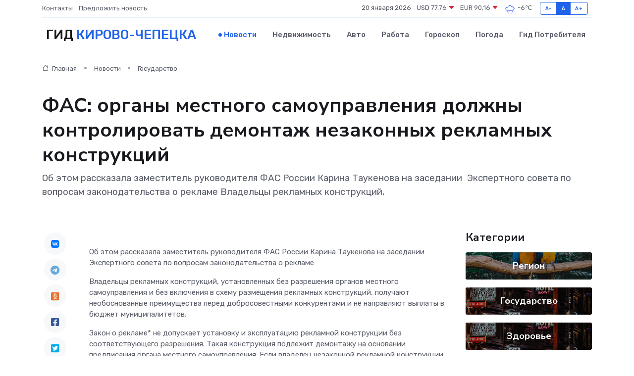

--- FILE ---
content_type: text/html; charset=UTF-8
request_url: https://kirovo-chepetsk-gid.ru/news/gosudarstvo/fas-organy-mestnogo-samoupravleniya-dolzhny-kontrolirovat-demontazh-nezakonnyh-reklamnyh-konstrukciy.htm
body_size: 10128
content:
<!DOCTYPE html>
<html lang="ru">
<head>
	<meta charset="utf-8">
	<meta name="csrf-token" content="dcaJsyzBn0IjFXubbyykwyap9L05VSXEkk6CzKbF">
    <meta http-equiv="X-UA-Compatible" content="IE=edge">
    <meta name="viewport" content="width=device-width, initial-scale=1">
    <title>ФАС: органы местного самоуправления должны контролировать демонтаж незаконных рекламных конструкций - новости Кирово-Чепецка</title>
    <meta name="description" property="description" content="Об этом рассказала заместитель руководителя ФАС России Карина Таукенова на заседании&nbsp; Экспертного совета по вопросам законодательства о рекламе Владельцы рекламных конструкций,">
    
    <meta property="fb:pages" content="105958871990207" />
    <link rel="shortcut icon" type="image/x-icon" href="https://kirovo-chepetsk-gid.ru/favicon.svg">
    <link rel="canonical" href="https://kirovo-chepetsk-gid.ru/news/gosudarstvo/fas-organy-mestnogo-samoupravleniya-dolzhny-kontrolirovat-demontazh-nezakonnyh-reklamnyh-konstrukciy.htm">
    <link rel="preconnect" href="https://fonts.gstatic.com">
    <link rel="dns-prefetch" href="https://fonts.googleapis.com">
    <link rel="dns-prefetch" href="https://pagead2.googlesyndication.com">
    <link rel="dns-prefetch" href="https://res.cloudinary.com">
    <link href="https://fonts.googleapis.com/css2?family=Nunito+Sans:wght@400;700&family=Rubik:wght@400;500;700&display=swap" rel="stylesheet">
    <link rel="stylesheet" type="text/css" href="https://kirovo-chepetsk-gid.ru/assets/font-awesome/css/all.min.css">
    <link rel="stylesheet" type="text/css" href="https://kirovo-chepetsk-gid.ru/assets/bootstrap-icons/bootstrap-icons.css">
    <link rel="stylesheet" type="text/css" href="https://kirovo-chepetsk-gid.ru/assets/tiny-slider/tiny-slider.css">
    <link rel="stylesheet" type="text/css" href="https://kirovo-chepetsk-gid.ru/assets/glightbox/css/glightbox.min.css">
    <link rel="stylesheet" type="text/css" href="https://kirovo-chepetsk-gid.ru/assets/plyr/plyr.css">
    <link id="style-switch" rel="stylesheet" type="text/css" href="https://kirovo-chepetsk-gid.ru/assets/css/style.css">
    <link rel="stylesheet" type="text/css" href="https://kirovo-chepetsk-gid.ru/assets/css/style2.css">

    <meta name="twitter:card" content="summary">
    <meta name="twitter:site" content="@mysite">
    <meta name="twitter:title" content="ФАС: органы местного самоуправления должны контролировать демонтаж незаконных рекламных конструкций - новости Кирово-Чепецка">
    <meta name="twitter:description" content="Об этом рассказала заместитель руководителя ФАС России Карина Таукенова на заседании&nbsp; Экспертного совета по вопросам законодательства о рекламе Владельцы рекламных конструкций,">
    <meta name="twitter:creator" content="@mysite">
    <meta name="twitter:image:src" content="https://kirovo-chepetsk-gid.ru/images/logo.gif">
    <meta name="twitter:domain" content="kirovo-chepetsk-gid.ru">
    <meta name="twitter:card" content="summary_large_image" /><meta name="twitter:image" content="https://kirovo-chepetsk-gid.ru/images/logo.gif">

    <meta property="og:url" content="http://kirovo-chepetsk-gid.ru/news/gosudarstvo/fas-organy-mestnogo-samoupravleniya-dolzhny-kontrolirovat-demontazh-nezakonnyh-reklamnyh-konstrukciy.htm">
    <meta property="og:title" content="ФАС: органы местного самоуправления должны контролировать демонтаж незаконных рекламных конструкций - новости Кирово-Чепецка">
    <meta property="og:description" content="Об этом рассказала заместитель руководителя ФАС России Карина Таукенова на заседании&nbsp; Экспертного совета по вопросам законодательства о рекламе Владельцы рекламных конструкций,">
    <meta property="og:type" content="website">
    <meta property="og:image" content="https://kirovo-chepetsk-gid.ru/images/logo.gif">
    <meta property="og:locale" content="ru_RU">
    <meta property="og:site_name" content="Гид Кирово-Чепецка">
    

    <link rel="image_src" href="https://kirovo-chepetsk-gid.ru/images/logo.gif" />

    <link rel="alternate" type="application/rss+xml" href="https://kirovo-chepetsk-gid.ru/feed" title="Кирово-Чепецк: гид, новости, афиша">
        <script async src="https://pagead2.googlesyndication.com/pagead/js/adsbygoogle.js"></script>
    <script>
        (adsbygoogle = window.adsbygoogle || []).push({
            google_ad_client: "ca-pub-0899253526956684",
            enable_page_level_ads: true
        });
    </script>
        
    
    
    
    <script>if (window.top !== window.self) window.top.location.replace(window.self.location.href);</script>
    <script>if(self != top) { top.location=document.location;}</script>

<!-- Google tag (gtag.js) -->
<script async src="https://www.googletagmanager.com/gtag/js?id=G-71VQP5FD0J"></script>
<script>
  window.dataLayer = window.dataLayer || [];
  function gtag(){dataLayer.push(arguments);}
  gtag('js', new Date());

  gtag('config', 'G-71VQP5FD0J');
</script>
</head>
<body>
<script type="text/javascript" > (function(m,e,t,r,i,k,a){m[i]=m[i]||function(){(m[i].a=m[i].a||[]).push(arguments)}; m[i].l=1*new Date();k=e.createElement(t),a=e.getElementsByTagName(t)[0],k.async=1,k.src=r,a.parentNode.insertBefore(k,a)}) (window, document, "script", "https://mc.yandex.ru/metrika/tag.js", "ym"); ym(54007360, "init", {}); ym(86840228, "init", { clickmap:true, trackLinks:true, accurateTrackBounce:true, webvisor:true });</script> <noscript><div><img src="https://mc.yandex.ru/watch/54007360" style="position:absolute; left:-9999px;" alt="" /><img src="https://mc.yandex.ru/watch/86840228" style="position:absolute; left:-9999px;" alt="" /></div></noscript>
<script type="text/javascript">
    new Image().src = "//counter.yadro.ru/hit?r"+escape(document.referrer)+((typeof(screen)=="undefined")?"":";s"+screen.width+"*"+screen.height+"*"+(screen.colorDepth?screen.colorDepth:screen.pixelDepth))+";u"+escape(document.URL)+";h"+escape(document.title.substring(0,150))+";"+Math.random();
</script>
<!-- Rating@Mail.ru counter -->
<script type="text/javascript">
var _tmr = window._tmr || (window._tmr = []);
_tmr.push({id: "3138453", type: "pageView", start: (new Date()).getTime()});
(function (d, w, id) {
  if (d.getElementById(id)) return;
  var ts = d.createElement("script"); ts.type = "text/javascript"; ts.async = true; ts.id = id;
  ts.src = "https://top-fwz1.mail.ru/js/code.js";
  var f = function () {var s = d.getElementsByTagName("script")[0]; s.parentNode.insertBefore(ts, s);};
  if (w.opera == "[object Opera]") { d.addEventListener("DOMContentLoaded", f, false); } else { f(); }
})(document, window, "topmailru-code");
</script><noscript><div>
<img src="https://top-fwz1.mail.ru/counter?id=3138453;js=na" style="border:0;position:absolute;left:-9999px;" alt="Top.Mail.Ru" />
</div></noscript>
<!-- //Rating@Mail.ru counter -->

<header class="navbar-light navbar-sticky header-static">
    <div class="navbar-top d-none d-lg-block small">
        <div class="container">
            <div class="d-md-flex justify-content-between align-items-center my-1">
                <!-- Top bar left -->
                <ul class="nav">
                    <li class="nav-item">
                        <a class="nav-link ps-0" href="https://kirovo-chepetsk-gid.ru/contacts">Контакты</a>
                    </li>
                    <li class="nav-item">
                        <a class="nav-link ps-0" href="https://kirovo-chepetsk-gid.ru/sendnews">Предложить новость</a>
                    </li>
                    
                </ul>
                <!-- Top bar right -->
                <div class="d-flex align-items-center">
                    
                    <ul class="list-inline mb-0 text-center text-sm-end me-3">
						<li class="list-inline-item">
							<span>20 января 2026</span>
						</li>
                        <li class="list-inline-item">
                            <a class="nav-link px-0" href="https://kirovo-chepetsk-gid.ru/currency">
                                <span>USD 77,76 <i class="bi bi-caret-down-fill text-danger"></i></span>
                            </a>
						</li>
                        <li class="list-inline-item">
                            <a class="nav-link px-0" href="https://kirovo-chepetsk-gid.ru/currency">
                                <span>EUR 90,16 <i class="bi bi-caret-down-fill text-danger"></i></span>
                            </a>
						</li>
						<li class="list-inline-item">
                            <a class="nav-link px-0" href="https://kirovo-chepetsk-gid.ru/pogoda">
                                <svg xmlns="http://www.w3.org/2000/svg" width="25" height="25" viewBox="0 0 30 30"><path d="M18 26a1 1 0 1 0 0 2 1 1 0 0 0 0-2m-6 0a1 1 0 1 0 0 2 1 1 0 0 0 0-2m9-3a1 1 0 1 0 0 2 1 1 0 0 0 0-2m-6 0a1 1 0 1 0 0 2 1 1 0 0 0 0-2m-5 1a1 1 0 1 1-2 0 1 1 0 0 1 2 0zM0 0v30V0zm30 0v30V0zm-4.964 13.066a4.948 4.948 0 0 1 0 5.868A4.99 4.99 0 0 1 20.99 21H8.507a4.49 4.49 0 0 1-3.64-1.86 4.458 4.458 0 0 1 0-5.281A4.491 4.491 0 0 1 8.506 12c.686 0 1.37.159 1.996.473a.5.5 0 0 1 .16.766l-.33.399a.502.502 0 0 1-.598.132 2.976 2.976 0 0 0-3.346.608 3.007 3.007 0 0 0 .334 4.532c.527.396 1.177.59 1.836.59H20.94a3.54 3.54 0 0 0 2.163-.711 3.497 3.497 0 0 0 1.358-3.206 3.45 3.45 0 0 0-.706-1.727A3.486 3.486 0 0 0 20.99 12.5c-.07 0-.138.016-.208.02-.328.02-.645.085-.947.192a.496.496 0 0 1-.63-.287 4.637 4.637 0 0 0-.445-.874 4.495 4.495 0 0 0-.584-.733A4.461 4.461 0 0 0 14.998 9.5a4.46 4.46 0 0 0-3.177 1.318 2.326 2.326 0 0 0-.135.147.5.5 0 0 1-.592.131 5.78 5.78 0 0 0-.453-.19.5.5 0 0 1-.21-.79A5.97 5.97 0 0 1 14.998 8a5.97 5.97 0 0 1 4.237 1.757c.398.399.704.85.966 1.319.262-.042.525-.076.79-.076a4.99 4.99 0 0 1 4.045 2.066zM0 0v30V0zm30 0v30V0z" fill="#315EFB" fill-rule="evenodd"></path></svg>
                                <span>-6&#8451;</span>
                            </a>
						</li>
					</ul>

                    <!-- Font size accessibility START -->
                    <div class="btn-group me-2" role="group" aria-label="font size changer">
                        <input type="radio" class="btn-check" name="fntradio" id="font-sm">
                        <label class="btn btn-xs btn-outline-primary mb-0" for="font-sm">A-</label>

                        <input type="radio" class="btn-check" name="fntradio" id="font-default" checked>
                        <label class="btn btn-xs btn-outline-primary mb-0" for="font-default">A</label>

                        <input type="radio" class="btn-check" name="fntradio" id="font-lg">
                        <label class="btn btn-xs btn-outline-primary mb-0" for="font-lg">A+</label>
                    </div>

                    
                </div>
            </div>
            <!-- Divider -->
            <div class="border-bottom border-2 border-primary opacity-1"></div>
        </div>
    </div>

    <!-- Logo Nav START -->
    <nav class="navbar navbar-expand-lg">
        <div class="container">
            <!-- Logo START -->
            <a class="navbar-brand" href="https://kirovo-chepetsk-gid.ru" style="text-align: end;">
                
                			<span class="ms-2 fs-3 text-uppercase fw-normal">Гид <span style="color: #2163e8;">Кирово-Чепецка</span></span>
                            </a>
            <!-- Logo END -->

            <!-- Responsive navbar toggler -->
            <button class="navbar-toggler ms-auto" type="button" data-bs-toggle="collapse"
                data-bs-target="#navbarCollapse" aria-controls="navbarCollapse" aria-expanded="false"
                aria-label="Toggle navigation">
                <span class="text-body h6 d-none d-sm-inline-block">Menu</span>
                <span class="navbar-toggler-icon"></span>
            </button>

            <!-- Main navbar START -->
            <div class="collapse navbar-collapse" id="navbarCollapse">
                <ul class="navbar-nav navbar-nav-scroll mx-auto">
                                        <li class="nav-item"> <a class="nav-link active" href="https://kirovo-chepetsk-gid.ru/news">Новости</a></li>
                                        <li class="nav-item"> <a class="nav-link" href="https://kirovo-chepetsk-gid.ru/realty">Недвижимость</a></li>
                                        <li class="nav-item"> <a class="nav-link" href="https://kirovo-chepetsk-gid.ru/auto">Авто</a></li>
                                        <li class="nav-item"> <a class="nav-link" href="https://kirovo-chepetsk-gid.ru/job">Работа</a></li>
                                        <li class="nav-item"> <a class="nav-link" href="https://kirovo-chepetsk-gid.ru/horoscope">Гороскоп</a></li>
                                        <li class="nav-item"> <a class="nav-link" href="https://kirovo-chepetsk-gid.ru/pogoda">Погода</a></li>
                                        <li class="nav-item"> <a class="nav-link" href="https://kirovo-chepetsk-gid.ru/poleznoe">Гид потребителя</a></li>
                                    </ul>
            </div>
            <!-- Main navbar END -->

            
        </div>
    </nav>
    <!-- Logo Nav END -->
</header>
    <main>
        <!-- =======================
                Main content START -->
        <section class="pt-3 pb-lg-5">
            <div class="container" data-sticky-container>
                <div class="row">
                    <!-- Main Post START -->
                    <div class="col-lg-9">
                        <!-- Categorie Detail START -->
                        <div class="mb-4">
							<nav aria-label="breadcrumb" itemscope itemtype="http://schema.org/BreadcrumbList">
								<ol class="breadcrumb breadcrumb-dots">
									<li class="breadcrumb-item" itemprop="itemListElement" itemscope itemtype="http://schema.org/ListItem">
										<meta itemprop="name" content="Гид Кирово-Чепецка">
										<meta itemprop="position" content="1">
										<meta itemprop="item" content="https://kirovo-chepetsk-gid.ru">
										<a itemprop="url" href="https://kirovo-chepetsk-gid.ru">
										<i class="bi bi-house me-1"></i> Главная
										</a>
									</li>
									<li class="breadcrumb-item" itemprop="itemListElement" itemscope itemtype="http://schema.org/ListItem">
										<meta itemprop="name" content="Новости">
										<meta itemprop="position" content="2">
										<meta itemprop="item" content="https://kirovo-chepetsk-gid.ru/news">
										<a itemprop="url" href="https://kirovo-chepetsk-gid.ru/news"> Новости</a>
									</li>
									<li class="breadcrumb-item" aria-current="page" itemprop="itemListElement" itemscope itemtype="http://schema.org/ListItem">
										<meta itemprop="name" content="Государство">
										<meta itemprop="position" content="3">
										<meta itemprop="item" content="https://kirovo-chepetsk-gid.ru/news/gosudarstvo">
										<a itemprop="url" href="https://kirovo-chepetsk-gid.ru/news/gosudarstvo"> Государство</a>
									</li>
									<li aria-current="page" itemprop="itemListElement" itemscope itemtype="http://schema.org/ListItem">
									<meta itemprop="name" content="ФАС: органы местного самоуправления должны контролировать демонтаж незаконных рекламных конструкций">
									<meta itemprop="position" content="4" />
									<meta itemprop="item" content="https://kirovo-chepetsk-gid.ru/news/gosudarstvo/fas-organy-mestnogo-samoupravleniya-dolzhny-kontrolirovat-demontazh-nezakonnyh-reklamnyh-konstrukciy.htm">
									</li>
								</ol>
							</nav>
						
                        </div>
                    </div>
                </div>
                <div class="row align-items-center">
                                                        <!-- Content -->
                    <div class="col-md-12 mt-4 mt-md-0">
                                            <h1 class="display-6">ФАС: органы местного самоуправления должны контролировать демонтаж незаконных рекламных конструкций</h1>
                        <p class="lead">Об этом рассказала заместитель руководителя ФАС России Карина Таукенова на заседании&nbsp; Экспертного совета по вопросам законодательства о рекламе

Владельцы рекламных конструкций,</p>
                    </div>
				                                    </div>
            </div>
        </section>
        <!-- =======================
        Main START -->
        <section class="pt-0">
            <div class="container position-relative" data-sticky-container>
                <div class="row">
                    <!-- Left sidebar START -->
                    <div class="col-md-1">
                        <div class="text-start text-lg-center mb-5" data-sticky data-margin-top="80" data-sticky-for="767">
                            <style>
                                .fa-vk::before {
                                    color: #07f;
                                }
                                .fa-telegram::before {
                                    color: #64a9dc;
                                }
                                .fa-facebook-square::before {
                                    color: #3b5998;
                                }
                                .fa-odnoklassniki-square::before {
                                    color: #eb722e;
                                }
                                .fa-twitter-square::before {
                                    color: #00aced;
                                }
                                .fa-whatsapp::before {
                                    color: #65bc54;
                                }
                                .fa-viber::before {
                                    color: #7b519d;
                                }
                                .fa-moimir svg {
                                    background-color: #168de2;
                                    height: 18px;
                                    width: 18px;
                                    background-size: 18px 18px;
                                    border-radius: 4px;
                                    margin-bottom: 2px;
                                }
                            </style>
                            <ul class="nav text-white-force">
                                <li class="nav-item">
                                    <a class="nav-link icon-md rounded-circle m-1 p-0 fs-5 bg-light" href="https://vk.com/share.php?url=https://kirovo-chepetsk-gid.ru/news/gosudarstvo/fas-organy-mestnogo-samoupravleniya-dolzhny-kontrolirovat-demontazh-nezakonnyh-reklamnyh-konstrukciy.htm&title=ФАС: органы местного самоуправления должны контролировать демонтаж незаконных рекламных конструкций - новости Кирово-Чепецка&utm_source=share" rel="nofollow" target="_blank">
                                        <i class="fab fa-vk align-middle text-body"></i>
                                    </a>
                                </li>
                                <li class="nav-item">
                                    <a class="nav-link icon-md rounded-circle m-1 p-0 fs-5 bg-light" href="https://t.me/share/url?url=https://kirovo-chepetsk-gid.ru/news/gosudarstvo/fas-organy-mestnogo-samoupravleniya-dolzhny-kontrolirovat-demontazh-nezakonnyh-reklamnyh-konstrukciy.htm&text=ФАС: органы местного самоуправления должны контролировать демонтаж незаконных рекламных конструкций - новости Кирово-Чепецка&utm_source=share" rel="nofollow" target="_blank">
                                        <i class="fab fa-telegram align-middle text-body"></i>
                                    </a>
                                </li>
                                <li class="nav-item">
                                    <a class="nav-link icon-md rounded-circle m-1 p-0 fs-5 bg-light" href="https://connect.ok.ru/offer?url=https://kirovo-chepetsk-gid.ru/news/gosudarstvo/fas-organy-mestnogo-samoupravleniya-dolzhny-kontrolirovat-demontazh-nezakonnyh-reklamnyh-konstrukciy.htm&title=ФАС: органы местного самоуправления должны контролировать демонтаж незаконных рекламных конструкций - новости Кирово-Чепецка&utm_source=share" rel="nofollow" target="_blank">
                                        <i class="fab fa-odnoklassniki-square align-middle text-body"></i>
                                    </a>
                                </li>
                                <li class="nav-item">
                                    <a class="nav-link icon-md rounded-circle m-1 p-0 fs-5 bg-light" href="https://www.facebook.com/sharer.php?src=sp&u=https://kirovo-chepetsk-gid.ru/news/gosudarstvo/fas-organy-mestnogo-samoupravleniya-dolzhny-kontrolirovat-demontazh-nezakonnyh-reklamnyh-konstrukciy.htm&title=ФАС: органы местного самоуправления должны контролировать демонтаж незаконных рекламных конструкций - новости Кирово-Чепецка&utm_source=share" rel="nofollow" target="_blank">
                                        <i class="fab fa-facebook-square align-middle text-body"></i>
                                    </a>
                                </li>
                                <li class="nav-item">
                                    <a class="nav-link icon-md rounded-circle m-1 p-0 fs-5 bg-light" href="https://twitter.com/intent/tweet?text=ФАС: органы местного самоуправления должны контролировать демонтаж незаконных рекламных конструкций - новости Кирово-Чепецка&url=https://kirovo-chepetsk-gid.ru/news/gosudarstvo/fas-organy-mestnogo-samoupravleniya-dolzhny-kontrolirovat-demontazh-nezakonnyh-reklamnyh-konstrukciy.htm&utm_source=share" rel="nofollow" target="_blank">
                                        <i class="fab fa-twitter-square align-middle text-body"></i>
                                    </a>
                                </li>
                                <li class="nav-item">
                                    <a class="nav-link icon-md rounded-circle m-1 p-0 fs-5 bg-light" href="https://api.whatsapp.com/send?text=ФАС: органы местного самоуправления должны контролировать демонтаж незаконных рекламных конструкций - новости Кирово-Чепецка https://kirovo-chepetsk-gid.ru/news/gosudarstvo/fas-organy-mestnogo-samoupravleniya-dolzhny-kontrolirovat-demontazh-nezakonnyh-reklamnyh-konstrukciy.htm&utm_source=share" rel="nofollow" target="_blank">
                                        <i class="fab fa-whatsapp align-middle text-body"></i>
                                    </a>
                                </li>
                                <li class="nav-item">
                                    <a class="nav-link icon-md rounded-circle m-1 p-0 fs-5 bg-light" href="viber://forward?text=ФАС: органы местного самоуправления должны контролировать демонтаж незаконных рекламных конструкций - новости Кирово-Чепецка https://kirovo-chepetsk-gid.ru/news/gosudarstvo/fas-organy-mestnogo-samoupravleniya-dolzhny-kontrolirovat-demontazh-nezakonnyh-reklamnyh-konstrukciy.htm&utm_source=share" rel="nofollow" target="_blank">
                                        <i class="fab fa-viber align-middle text-body"></i>
                                    </a>
                                </li>
                                <li class="nav-item">
                                    <a class="nav-link icon-md rounded-circle m-1 p-0 fs-5 bg-light" href="https://connect.mail.ru/share?url=https://kirovo-chepetsk-gid.ru/news/gosudarstvo/fas-organy-mestnogo-samoupravleniya-dolzhny-kontrolirovat-demontazh-nezakonnyh-reklamnyh-konstrukciy.htm&title=ФАС: органы местного самоуправления должны контролировать демонтаж незаконных рекламных конструкций - новости Кирово-Чепецка&utm_source=share" rel="nofollow" target="_blank">
                                        <i class="fab fa-moimir align-middle text-body"><svg viewBox='0 0 24 24' xmlns='http://www.w3.org/2000/svg'><path d='M8.889 9.667a1.333 1.333 0 100-2.667 1.333 1.333 0 000 2.667zm6.222 0a1.333 1.333 0 100-2.667 1.333 1.333 0 000 2.667zm4.77 6.108l-1.802-3.028a.879.879 0 00-1.188-.307.843.843 0 00-.313 1.166l.214.36a6.71 6.71 0 01-4.795 1.996 6.711 6.711 0 01-4.792-1.992l.217-.364a.844.844 0 00-.313-1.166.878.878 0 00-1.189.307l-1.8 3.028a.844.844 0 00.312 1.166.88.88 0 001.189-.307l.683-1.147a8.466 8.466 0 005.694 2.18 8.463 8.463 0 005.698-2.184l.685 1.151a.873.873 0 001.189.307.844.844 0 00.312-1.166z' fill='#FFF' fill-rule='evenodd'/></svg></i>
                                    </a>
                                </li>
                                
                            </ul>
                        </div>
                    </div>
                    <!-- Left sidebar END -->

                    <!-- Main Content START -->
                    <div class="col-md-10 col-lg-8 mb-5">
                        <div class="mb-4">
                                                    </div>
                        <div itemscope itemtype="http://schema.org/NewsArticle">
                            <meta itemprop="headline" content="ФАС: органы местного самоуправления должны контролировать демонтаж незаконных рекламных конструкций">
                            <meta itemprop="identifier" content="https://kirovo-chepetsk-gid.ru/1259">
                            <span itemprop="articleBody"><p>  Об этом рассказала заместитель руководителя ФАС России Карина Таукенова на заседании&nbsp;  Экспертного совета по вопросам законодательства о рекламе  </p> <p> Владельцы рекламных конструкций, установленных без разрешения органов местного самоуправления и без включения в схему размещения рекламных конструкций, получают необоснованные преимущества перед добросовестными конкурентами и не направляют выплаты в бюджет муниципалитетов. </p> <p> Закон о рекламе* не допускает установку и эксплуатацию рекламной конструкции без соответствующего разрешения. Такая конструкция подлежит демонтажу на основании предписания органа местного самоуправления. Если владелец незаконной рекламной конструкции не выполняет предписание, местная администрация должна демонтировать такую конструкцию самостоятельно.** При этом орган местного самоуправления имеет право обратиться за возмещением денежных средств, затраченных на проведение работ. </p> <p> ФАС России напоминает, что неисполнение этой обязанности органом местного самоуправления может подпадать под признаки нарушения Закона о защите конкуренции.*** В этом случае служба выдает администрации предупреждение и возбуждает антимонопольное дело при его неисполнении. </p> <p> В 2023 году антимонопольные органы при оценке соблюдения антимонопольного законодательства в 18 регионах выдали 142 предупреждения органам местного самоуправления в отношении 2228 незаконных конструкций. На данный момент 91 предупреждение в отношении 295 конструкций было исполнено.&nbsp;  
										</p>
											
											

										

                        



<p></p> <p> Кроме того, территориальные органы ведомства возбудили 17 дел о нарушении органами местного самоуправления Закона о защите конкуренции. После их рассмотрения было принято 12 решений о признании действий органов местного самоуправления нарушением антимонопольного законодательства. </p> <p> ФАС России продолжит контроль за устранением незаконно размещенных рекламных конструкций. </p> <p> Кроме того, члены Экспертного совета обсудили разработанный ФАС России проект Добросовестных практик поведения блогеров (инфлюенсеров) при размещении рекламы и платной информации. По мнению службы, такие практики станут актом саморегулирования добросовестных блогеров, которые не хотят вводить в заблуждение подписчиков относительно использования товаров, которые появляются у блогеров в ресурсах. </p> <p> Участники встречи озвучили замечания и предложения по усовершенствованию практик, которые будут учтены службой при дальнейшей проработке документа. </p> <p> Также члены Экспертного совета оценили рекламный ролик одного из ведущих банков на наличие признаков нарушения Закона о рекламе. Служба учтет мнение экспертов при вынесении решения. </p> <p>  * Часть 10 статьи 19 Федерального закона от 13.03.2006 № 38-ФЗ «О рекламе» <br> ** Части 10, 21, 21.1, 21.2, 21.3 статьи 19 Федерального закона от 13.03.2006 № 38-ФЗ «О рекламе» <br> *** Часть 1 статьи 15 Федерального закона от 26.07.2006 №135-ФЗ «О защите конкуренции»  </p></span>
                        </div>
                                                                        <div><a href="https://kirov.fas.gov.ru/news/16529" target="_blank" rel="author">Источник</a></div>
                                                                        <div class="col-12 mt-3"><a href="https://kirovo-chepetsk-gid.ru/sendnews">Предложить новость</a></div>
                        <div class="col-12 mt-5">
                            <h2 class="my-3">Последние новости</h2>
                            <div class="row gy-4">
                                <!-- Card item START -->
<div class="col-sm-6">
    <div class="card" itemscope="" itemtype="http://schema.org/BlogPosting">
        <!-- Card img -->
        <div class="position-relative">
                        <img class="card-img" src="https://res.cloudinary.com/dpobv7gee/image/upload/c_fill,w_420,h_315,q_auto,g_face/vlslawxseblexf1rbpyo" alt="В Кировской области наградили организаторов спортивных событий" itemprop="image">
                    </div>
        <div class="card-body px-0 pt-3" itemprop="name">
            <h4 class="card-title" itemprop="headline"><a href="https://kirovo-chepetsk-gid.ru/news/sport/v-kirovskoy-oblasti-nagradili-organizatorov-sportivnyh-sobytiy.htm"
                    class="btn-link text-reset fw-bold" itemprop="url">В Кировской области наградили организаторов спортивных событий</a></h4>
            <p class="card-text" itemprop="articleBody">Сегодня в правительстве Кировской области прошла торжественная церемония награждения организаторов ярких спортивных событий и медиапроектов в области спорта.</p>
        </div>
        <meta itemprop="author" content="Редактор"/>
        <meta itemscope itemprop="mainEntityOfPage" itemType="https://schema.org/WebPage" itemid="https://kirovo-chepetsk-gid.ru/news/sport/v-kirovskoy-oblasti-nagradili-organizatorov-sportivnyh-sobytiy.htm"/>
        <meta itemprop="dateModified" content="2025-04-06"/>
        <meta itemprop="datePublished" content="2025-04-06"/>
    </div>
</div>
<!-- Card item END -->
<!-- Card item START -->
<div class="col-sm-6">
    <div class="card" itemscope="" itemtype="http://schema.org/BlogPosting">
        <!-- Card img -->
        <div class="position-relative">
                        <img class="card-img" src="https://res.cloudinary.com/dpobv7gee/image/upload/c_fill,w_420,h_315,q_auto,g_face/epkjazcegt6kqq6uezft" alt="Переохлажденные дожди с мощными снегопадами ударят по россиянам в апреле" itemprop="image">
                    </div>
        <div class="card-body px-0 pt-3" itemprop="name">
            <h4 class="card-title" itemprop="headline"><a href="https://kirovo-chepetsk-gid.ru/news/proisshestviya/pereohlazhdennye-dozhdi-s-moschnymi-snegopadami-udaryat-po-rossiyanam-v-aprele.htm"
                    class="btn-link text-reset fw-bold" itemprop="url">Переохлажденные дожди с мощными снегопадами ударят по россиянам в апреле</a></h4>
            <p class="card-text" itemprop="articleBody">Фото из открытых источников

Сразу в ряде регионов России синоптики прогнозируют обильные осадки.</p>
        </div>
        <meta itemprop="author" content="Редактор"/>
        <meta itemscope itemprop="mainEntityOfPage" itemType="https://schema.org/WebPage" itemid="https://kirovo-chepetsk-gid.ru/news/proisshestviya/pereohlazhdennye-dozhdi-s-moschnymi-snegopadami-udaryat-po-rossiyanam-v-aprele.htm"/>
        <meta itemprop="dateModified" content="2025-04-06"/>
        <meta itemprop="datePublished" content="2025-04-06"/>
    </div>
</div>
<!-- Card item END -->
<!-- Card item START -->
<div class="col-sm-6">
    <div class="card" itemscope="" itemtype="http://schema.org/BlogPosting">
        <!-- Card img -->
        <div class="position-relative">
                        <img class="card-img" src="https://res.cloudinary.com/dpobv7gee/image/upload/c_fill,w_420,h_315,q_auto,g_face/rybyagbmvdvqnncqekwt" alt="Апрельскую пенсию пересчитают и начислят деньги за 8 лет: новая весенняя надбавка за советский стаж" itemprop="image">
                    </div>
        <div class="card-body px-0 pt-3" itemprop="name">
            <h4 class="card-title" itemprop="headline"><a href="https://kirovo-chepetsk-gid.ru/news/ekonomika/aprelskuyu-pensiyu-pereschitayut-i-nachislyat-dengi-za-8-let-novaya-vesennyaya-nadbavka-za-sovetskiy-stazh.htm"
                    class="btn-link text-reset fw-bold" itemprop="url">Апрельскую пенсию пересчитают и начислят деньги за 8 лет: новая весенняя надбавка за советский стаж</a></h4>
            <p class="card-text" itemprop="articleBody">Из архива prochepetsk.ru

Несмотря на то, что СССР прекратил существование более 30 лет назад, его наследие продолжает сказываться на современной пенсионной системе России.</p>
        </div>
        <meta itemprop="author" content="Редактор"/>
        <meta itemscope itemprop="mainEntityOfPage" itemType="https://schema.org/WebPage" itemid="https://kirovo-chepetsk-gid.ru/news/ekonomika/aprelskuyu-pensiyu-pereschitayut-i-nachislyat-dengi-za-8-let-novaya-vesennyaya-nadbavka-za-sovetskiy-stazh.htm"/>
        <meta itemprop="dateModified" content="2025-04-06"/>
        <meta itemprop="datePublished" content="2025-04-06"/>
    </div>
</div>
<!-- Card item END -->
<!-- Card item START -->
<div class="col-sm-6">
    <div class="card" itemscope="" itemtype="http://schema.org/BlogPosting">
        <!-- Card img -->
        <div class="position-relative">
            <img class="card-img" src="https://res.cloudinary.com/dzttx7cpc/image/upload/c_fill,w_420,h_315,q_auto,g_face/r7veu3ey8cqaawwwsw5m" alt="Пошаговое руководство: как грамотно оформить первый микрозайм" itemprop="image">
        </div>
        <div class="card-body px-0 pt-3" itemprop="name">
            <h4 class="card-title" itemprop="headline"><a href="https://simferopol-gid.ru/news/ekonomika/poshagovoe-rukovodstvo-kak-gramotno-oformit-pervyy-mikrozaym.htm" class="btn-link text-reset fw-bold" itemprop="url">Пошаговое руководство: как грамотно оформить первый микрозайм</a></h4>
            <p class="card-text" itemprop="articleBody">Как взять кредит с умом и не пожалеть об этом спустя пару месяцев</p>
        </div>
        <meta itemprop="author" content="Редактор"/>
        <meta itemscope itemprop="mainEntityOfPage" itemType="https://schema.org/WebPage" itemid="https://simferopol-gid.ru/news/ekonomika/poshagovoe-rukovodstvo-kak-gramotno-oformit-pervyy-mikrozaym.htm"/>
        <meta itemprop="dateModified" content="2026-01-20"/>
        <meta itemprop="datePublished" content="2026-01-20"/>
    </div>
</div>
<!-- Card item END -->
                            </div>
                        </div>
						<div class="col-12 bg-primary bg-opacity-10 p-2 mt-3 rounded">
							На этом сайте представлены актуальные варианты, чтобы <a href="https://kumertau-gid.ru/realty">снять квартиру в Кумертау</a> на выгодных условиях
						</div>
                        <!-- Comments START -->
                        <div class="mt-5">
                            <h3>Комментарии (0)</h3>
                        </div>
                        <!-- Comments END -->
                        <!-- Reply START -->
                        <div>
                            <h3>Добавить комментарий</h3>
                            <small>Ваш email не публикуется. Обязательные поля отмечены *</small>
                            <form class="row g-3 mt-2">
                                <div class="col-md-6">
                                    <label class="form-label">Имя *</label>
                                    <input type="text" class="form-control" aria-label="First name">
                                </div>
                                <div class="col-md-6">
                                    <label class="form-label">Email *</label>
                                    <input type="email" class="form-control">
                                </div>
                                <div class="col-12">
                                    <label class="form-label">Текст комментария *</label>
                                    <textarea class="form-control" rows="3"></textarea>
                                </div>
                                <div class="col-12">
                                    <button type="submit" class="btn btn-primary">Оставить комментарий</button>
                                </div>
                            </form>
                        </div>
                        <!-- Reply END -->
                    </div>
                    <!-- Main Content END -->
                    <!-- Right sidebar START -->
                    <div class="col-lg-3 d-none d-lg-block">
                        <div data-sticky data-margin-top="80" data-sticky-for="991">
                            <!-- Categories -->
                            <div>
                                <h4 class="mb-3">Категории</h4>
                                                                    <!-- Category item -->
                                    <div class="text-center mb-3 card-bg-scale position-relative overflow-hidden rounded"
                                        style="background-image:url(https://kirovo-chepetsk-gid.ru/assets/images/blog/4by3/03.jpg); background-position: center left; background-size: cover;">
                                        <div class="bg-dark-overlay-4 p-3">
                                            <a href="https://kirovo-chepetsk-gid.ru/news/region"
                                                class="stretched-link btn-link fw-bold text-white h5">Регион</a>
                                        </div>
                                    </div>
                                                                    <!-- Category item -->
                                    <div class="text-center mb-3 card-bg-scale position-relative overflow-hidden rounded"
                                        style="background-image:url(https://kirovo-chepetsk-gid.ru/assets/images/blog/4by3/01.jpg); background-position: center left; background-size: cover;">
                                        <div class="bg-dark-overlay-4 p-3">
                                            <a href="https://kirovo-chepetsk-gid.ru/news/gosudarstvo"
                                                class="stretched-link btn-link fw-bold text-white h5">Государство</a>
                                        </div>
                                    </div>
                                                                    <!-- Category item -->
                                    <div class="text-center mb-3 card-bg-scale position-relative overflow-hidden rounded"
                                        style="background-image:url(https://kirovo-chepetsk-gid.ru/assets/images/blog/4by3/01.jpg); background-position: center left; background-size: cover;">
                                        <div class="bg-dark-overlay-4 p-3">
                                            <a href="https://kirovo-chepetsk-gid.ru/news/zdorove"
                                                class="stretched-link btn-link fw-bold text-white h5">Здоровье</a>
                                        </div>
                                    </div>
                                                                    <!-- Category item -->
                                    <div class="text-center mb-3 card-bg-scale position-relative overflow-hidden rounded"
                                        style="background-image:url(https://kirovo-chepetsk-gid.ru/assets/images/blog/4by3/01.jpg); background-position: center left; background-size: cover;">
                                        <div class="bg-dark-overlay-4 p-3">
                                            <a href="https://kirovo-chepetsk-gid.ru/news/ekonomika"
                                                class="stretched-link btn-link fw-bold text-white h5">Экономика</a>
                                        </div>
                                    </div>
                                                                    <!-- Category item -->
                                    <div class="text-center mb-3 card-bg-scale position-relative overflow-hidden rounded"
                                        style="background-image:url(https://kirovo-chepetsk-gid.ru/assets/images/blog/4by3/07.jpg); background-position: center left; background-size: cover;">
                                        <div class="bg-dark-overlay-4 p-3">
                                            <a href="https://kirovo-chepetsk-gid.ru/news/politika"
                                                class="stretched-link btn-link fw-bold text-white h5">Политика</a>
                                        </div>
                                    </div>
                                                                    <!-- Category item -->
                                    <div class="text-center mb-3 card-bg-scale position-relative overflow-hidden rounded"
                                        style="background-image:url(https://kirovo-chepetsk-gid.ru/assets/images/blog/4by3/01.jpg); background-position: center left; background-size: cover;">
                                        <div class="bg-dark-overlay-4 p-3">
                                            <a href="https://kirovo-chepetsk-gid.ru/news/nauka-i-obrazovanie"
                                                class="stretched-link btn-link fw-bold text-white h5">Наука и Образование</a>
                                        </div>
                                    </div>
                                                                    <!-- Category item -->
                                    <div class="text-center mb-3 card-bg-scale position-relative overflow-hidden rounded"
                                        style="background-image:url(https://kirovo-chepetsk-gid.ru/assets/images/blog/4by3/03.jpg); background-position: center left; background-size: cover;">
                                        <div class="bg-dark-overlay-4 p-3">
                                            <a href="https://kirovo-chepetsk-gid.ru/news/proisshestviya"
                                                class="stretched-link btn-link fw-bold text-white h5">Происшествия</a>
                                        </div>
                                    </div>
                                                                    <!-- Category item -->
                                    <div class="text-center mb-3 card-bg-scale position-relative overflow-hidden rounded"
                                        style="background-image:url(https://kirovo-chepetsk-gid.ru/assets/images/blog/4by3/08.jpg); background-position: center left; background-size: cover;">
                                        <div class="bg-dark-overlay-4 p-3">
                                            <a href="https://kirovo-chepetsk-gid.ru/news/religiya"
                                                class="stretched-link btn-link fw-bold text-white h5">Религия</a>
                                        </div>
                                    </div>
                                                                    <!-- Category item -->
                                    <div class="text-center mb-3 card-bg-scale position-relative overflow-hidden rounded"
                                        style="background-image:url(https://kirovo-chepetsk-gid.ru/assets/images/blog/4by3/04.jpg); background-position: center left; background-size: cover;">
                                        <div class="bg-dark-overlay-4 p-3">
                                            <a href="https://kirovo-chepetsk-gid.ru/news/kultura"
                                                class="stretched-link btn-link fw-bold text-white h5">Культура</a>
                                        </div>
                                    </div>
                                                                    <!-- Category item -->
                                    <div class="text-center mb-3 card-bg-scale position-relative overflow-hidden rounded"
                                        style="background-image:url(https://kirovo-chepetsk-gid.ru/assets/images/blog/4by3/07.jpg); background-position: center left; background-size: cover;">
                                        <div class="bg-dark-overlay-4 p-3">
                                            <a href="https://kirovo-chepetsk-gid.ru/news/sport"
                                                class="stretched-link btn-link fw-bold text-white h5">Спорт</a>
                                        </div>
                                    </div>
                                                                    <!-- Category item -->
                                    <div class="text-center mb-3 card-bg-scale position-relative overflow-hidden rounded"
                                        style="background-image:url(https://kirovo-chepetsk-gid.ru/assets/images/blog/4by3/02.jpg); background-position: center left; background-size: cover;">
                                        <div class="bg-dark-overlay-4 p-3">
                                            <a href="https://kirovo-chepetsk-gid.ru/news/obschestvo"
                                                class="stretched-link btn-link fw-bold text-white h5">Общество</a>
                                        </div>
                                    </div>
                                                            </div>
                        </div>
                    </div>
                    <!-- Right sidebar END -->
                </div>
        </section>
    </main>
<footer class="bg-dark pt-5">
    
    <!-- Footer copyright START -->
    <div class="bg-dark-overlay-3 mt-5">
        <div class="container">
            <div class="row align-items-center justify-content-md-between py-4">
                <div class="col-md-6">
                    <!-- Copyright -->
                    <div class="text-center text-md-start text-primary-hover text-muted">
                        &#169;2026 Кирово-Чепецк. Все права защищены.
                    </div>
                </div>
                
            </div>
        </div>
    </div>
    <!-- Footer copyright END -->
    <script type="application/ld+json">
        {"@context":"https:\/\/schema.org","@type":"Organization","name":"\u041a\u0438\u0440\u043e\u0432\u043e-\u0427\u0435\u043f\u0435\u0446\u043a - \u0433\u0438\u0434, \u043d\u043e\u0432\u043e\u0441\u0442\u0438, \u0430\u0444\u0438\u0448\u0430","url":"https:\/\/kirovo-chepetsk-gid.ru","sameAs":["https:\/\/vk.com\/public224590087","https:\/\/t.me\/kirovo_chepetsk_gid"]}
    </script>
</footer>
<!-- Back to top -->
<div class="back-top"><i class="bi bi-arrow-up-short"></i></div>
<script src="https://kirovo-chepetsk-gid.ru/assets/bootstrap/js/bootstrap.bundle.min.js"></script>
<script src="https://kirovo-chepetsk-gid.ru/assets/tiny-slider/tiny-slider.js"></script>
<script src="https://kirovo-chepetsk-gid.ru/assets/sticky-js/sticky.min.js"></script>
<script src="https://kirovo-chepetsk-gid.ru/assets/glightbox/js/glightbox.min.js"></script>
<script src="https://kirovo-chepetsk-gid.ru/assets/plyr/plyr.js"></script>
<script src="https://kirovo-chepetsk-gid.ru/assets/js/functions.js"></script>
<script src="https://yastatic.net/share2/share.js" async></script>
<script defer src="https://static.cloudflareinsights.com/beacon.min.js/vcd15cbe7772f49c399c6a5babf22c1241717689176015" integrity="sha512-ZpsOmlRQV6y907TI0dKBHq9Md29nnaEIPlkf84rnaERnq6zvWvPUqr2ft8M1aS28oN72PdrCzSjY4U6VaAw1EQ==" data-cf-beacon='{"version":"2024.11.0","token":"db5b9cf460c84328816ec904fe135e6e","r":1,"server_timing":{"name":{"cfCacheStatus":true,"cfEdge":true,"cfExtPri":true,"cfL4":true,"cfOrigin":true,"cfSpeedBrain":true},"location_startswith":null}}' crossorigin="anonymous"></script>
</body>
</html>


--- FILE ---
content_type: text/html; charset=utf-8
request_url: https://www.google.com/recaptcha/api2/aframe
body_size: 267
content:
<!DOCTYPE HTML><html><head><meta http-equiv="content-type" content="text/html; charset=UTF-8"></head><body><script nonce="emsTjveGXgNUaKS0y3BOJw">/** Anti-fraud and anti-abuse applications only. See google.com/recaptcha */ try{var clients={'sodar':'https://pagead2.googlesyndication.com/pagead/sodar?'};window.addEventListener("message",function(a){try{if(a.source===window.parent){var b=JSON.parse(a.data);var c=clients[b['id']];if(c){var d=document.createElement('img');d.src=c+b['params']+'&rc='+(localStorage.getItem("rc::a")?sessionStorage.getItem("rc::b"):"");window.document.body.appendChild(d);sessionStorage.setItem("rc::e",parseInt(sessionStorage.getItem("rc::e")||0)+1);localStorage.setItem("rc::h",'1768908629182');}}}catch(b){}});window.parent.postMessage("_grecaptcha_ready", "*");}catch(b){}</script></body></html>